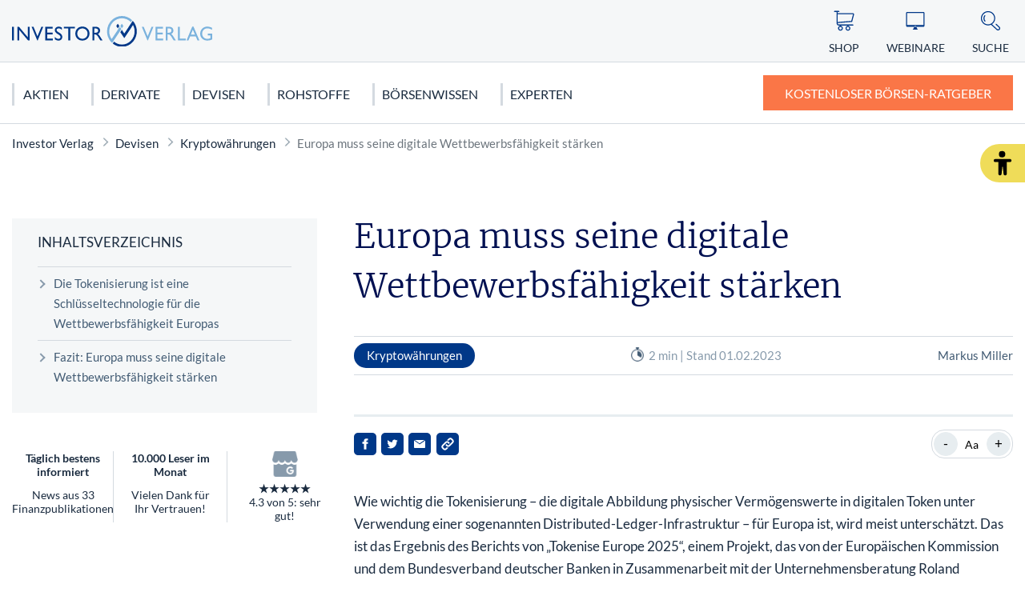

--- FILE ---
content_type: text/html; charset=UTF-8
request_url: https://www.investor-verlag.de/devisen/kryptowaehrungen/europa-muss-seine-digitale-wettbewerbsfaehigkeit-staerken/
body_size: 13510
content:
<!doctype html>
<html lang="de">
    <head>
        <script src="https://5f3c395.ccm19.de/app/public/ccm19.js?apiKey=5d8c70493d06c746b56b4dfc2d0c01dafe9a1e0721f44a6d" referrerpolicy="origin"></script>
<meta charset="UTF-8">
<meta name="viewport" content="width=device-width, initial-scale=1">
<meta http-equiv="X-UA-Compatible" content="ie=edge">

<link rel="stylesheet" href="/app/themes/investor-verlag/public/css/styles.a512587cce121e1f33ce.css"/>
<link rel="icon" href="https://www.investor-verlag.de/app/themes/investor-verlag/public/img/investor-verlag/favicon.png">

<link rel="canonical" href="https://www.investor-verlag.de/devisen/kryptowaehrungen/europa-muss-seine-digitale-wettbewerbsfaehigkeit-staerken/">

    <meta name="wpId" content="18568">

<meta name="title" content="Europa muss seine digitale Wettbewerbsfähigkeit stärken">
<title>Europa muss seine digitale Wettbewerbsfähigkeit stärken</title>

    <meta name="description" content="Die Tokenisierung ist eine Schlüsseltechnologie für die Wettbewerbsfähigkeit Europas">

    <meta name="robots" content="max-snippet: -1, max-image-preview: large, max-video-preview: -1">

    <meta property="og:type" content="article">
    <meta property="og:title" content="Europa muss seine digitale Wettbewerbsfähigkeit stärken"/>
    <meta property="og:url" content="https://www.investor-verlag.de/devisen/kryptowaehrungen/europa-muss-seine-digitale-wettbewerbsfaehigkeit-staerken/">
    <meta property="og:description" content="✅ Jetzt mehr zum Thema - Europa muss seine digitale Wettbewerbsfähigkeit stärken - erfahren!"/>
    <meta property="og:image" content="https://static.investor-verlag.de/wp-content/uploads/2025/04/Logo-Investor.webp">

    <meta name="twitter:card" content="summary_large_image">
    <meta property="twitter:title" content="Europa muss seine digitale Wettbewerbsfähigkeit stärken"/>
    <meta property="twitter:url" content="https://www.investor-verlag.de/devisen/kryptowaehrungen/europa-muss-seine-digitale-wettbewerbsfaehigkeit-staerken/"/>
    <meta property="twitter:description" content="✅ Jetzt mehr zum Thema - Europa muss seine digitale Wettbewerbsfähigkeit stärken - erfahren!"/>
    <meta property="twitter:image" content="">

<link rel="preload" href="/app/themes/investor-verlag/public/fonts/investor-verlag/lato-v22-latin-regular.woff2" as="font" type="font/woff2" crossorigin>
<link rel="preload" href="/app/themes/investor-verlag/public/fonts/investor-verlag/lato-v22-latin-700.woff2" as="font" type="font/woff2" crossorigin>
<link rel="preload" href="/app/themes/investor-verlag/public/fonts/investor-verlag/merriweather-v25-latin-300.woff2" as="font" type="font/woff2" crossorigin>

<link rel="stylesheet" href="https://www.investor-verlag.de/wp/wp-includes/css/classic-themes.min.css?ver=6.9" type="text/css"media="all" />
<link rel="stylesheet" href="https://www.investor-verlag.de/wp/wp-includes/css/dist/block-library/common.min.css?ver=6.9" type="text/css"media="all" />
<link rel="stylesheet" href="https://www.investor-verlag.de/app/plugins/wp-plugin-captcha/dist/wp-captcha.css?id=293126c8fb8adcabc59c242880624424" type="text/css"media="all" />
<link rel="stylesheet" href="https://www.investor-verlag.de/wp/wp-includes/blocks/list/style.min.css?ver=6.9" type="text/css"media="all" />
<link rel="stylesheet" href="https://www.investor-verlag.de/wp/wp-includes/blocks/preformatted/style.min.css?ver=6.9" type="text/css"media="all" />
<link rel="stylesheet" href="https://www.investor-verlag.de/wp/wp-includes/blocks/image/style.min.css?ver=6.9" type="text/css"media="all" />
<link rel="stylesheet" href="https://www.investor-verlag.de/wp/wp-includes/blocks/embed/style.min.css?ver=6.9" type="text/css"media="all" />
<link rel="stylesheet" href="https://www.investor-verlag.de/wp/wp-includes/blocks/heading/style.min.css?ver=6.9" type="text/css"media="all" />
<link rel="stylesheet" href="https://www.investor-verlag.de/wp/wp-includes/blocks/paragraph/style.min.css?ver=6.9" type="text/css"media="all" />

    </head>

    <body class="noscript">
        <div class="sticky-header sticky-top">
    <header class="header" is-element is-element-header>
        <a
                is-element
                is-element-theme-switch
                data-cta
                data-theme="barrierefreiheit"
                aria-label="Barrierefreiheits-Ansicht"
                aria-pressed="false"
                role="button"
                class="reader-btn"
                title="Zur barrierefreien Ansicht"
        ></a>
        <div class="container">
            <div class="row">
                <div class="col-3 col-lg-12"></div>
                <div class="col-6 col-lg-4">
                    <a href="/" class="header__wrapper">
                        <img src="/app/themes/investor-verlag/public/img/investor-verlag/iv_logo.svg" loading="eager" class="header__logo" alt="Investor Verlag" >
                    </a>
                </div>
                <div class="col-3 col-lg-8">
                    <div class="header__links">
                                                    <a href="https://www.investor-verlag.de/shop/" class="header__link text-center hide-md " >
                                <div class="header__link__icon">
                                    <img src="/app/themes/investor-verlag/public/img/investor-verlag/icon-cart.svg" loading="eager" alt="Icon Shop" width="30" height="30">
                                </div>
                                <span class="hide-md">Shop</span>
                            </a>
                                                    <a href="https://www.investor-verlag.de/webinare/" class="header__link text-center hide-md " >
                                <div class="header__link__icon">
                                    <img src="/app/themes/investor-verlag/public/img/investor-verlag/icon-webinar.svg" loading="eager" alt="Icon Webinare" width="30" height="30">
                                </div>
                                <span class="hide-md">Webinare</span>
                            </a>
                                                    <a href="https://www.investor-verlag.de/newsletter/" class="header__link text-center hide-md button--cta" >
                                <div class="header__link__icon">
                                    <img src="/app/themes/investor-verlag/public/img/investor-verlag/icon-mail.svg" loading="eager" alt="Icon Ratgeber" width="30" height="30">
                                </div>
                                <span class="hide-md">Ratgeber</span>
                            </a>
                                                <div id="SearchOpen" class="header__link text-center">
                            <div class="header__link__icon">
                                <img src="/app/themes/investor-verlag/public/img/investor-verlag/icon-search.svg" alt="Suche" width="36" height="36" loading="eager" />
                            </div>
                            <span class="hide-md">Suche</span>
                        </div>
                        <div class="header__search">
                            <form action="/suchergebnisse/" method="get">
                                <div class="search__input">
                                    <div class="form-display form-group">
                                        <img src="/app/themes/investor-verlag/public/img/investor-verlag/icon-search.svg" class="search__icon" alt="Suche" width="40" height="40" loading="eager" />
                                        <input id="search" type="text" class="form-control header__search__form-control" placeholder="Wonach suchen Sie?"
                                            name="search"
                                            value=""
                                            autocomplete="off"
                                        >
                                        <label for="search" class="control-label">Wonach suchen Sie?</label>
                                    </div>
                                    <div id="SearchClose" class="close-icon">
                                        <span class="vertical"></span>
                                        <span class="horizontal"></span>
                                    </div>
                                </div>
                                <div id="suggest" class="search__suggest">
                                    <div class="row suggestions-wrapper">
                                    </div>
                                    <div class="row">
                                        <div class="col-12">
                                            <div class="suggest__link">
                                                <span type="submit" class="more-link">Alle Ergebnisse anzeigen</span>
                                                <span class="link__arrow"></span>
                                            </div>
                                        </div>
                                    </div>

                                </div>
                            </form>
                        </div>
                    </div>
                </div>
            </div>
        </div>

        <nav class="mainmenu" is-element is-element-header>
            <div class="container">
                <input type="checkbox" name="" id="check">

                <div class="nav-btn">
                    <div class="nav-links">
                        <ul>
                                                                                                                        <li class="nav-link">
                                    <a href="https://www.investor-verlag.de/aktien-und-aktienhandel/" title="gehe zu: Aktien" >Aktien</a><span class="nav-toggle"><span class="toggle-icon"></span></span>                                                                            <div class="dropdown first">
                                            <ul>
                                                                                                    <li class="dropdown-link">
                                                        <a href="https://www.investor-verlag.de/aktien-und-aktienhandel/deutschland/" title="gehe zu: Deutschland" tabindex="-1" >Deutschland </a><span class="nav-toggle"><span class="toggle-icon"></span></span>                                                                                                                    <div class="dropdown second">
                                                                <ul>
                                                                                                                                            <li class="dropdown-link">
                                                                            <a href="https://www.investor-verlag.de/aktien-und-aktienhandel/deutschland/dax/" title="gehe zu: DAX 40" tabindex="-1" >DAX 40</a>
                                                                        </li>
                                                                                                                                            <li class="dropdown-link">
                                                                            <a href="https://www.investor-verlag.de/aktien-und-aktienhandel/deutschland/mdax/" title="gehe zu: MDAX" tabindex="-1" >MDAX</a>
                                                                        </li>
                                                                                                                                            <li class="dropdown-link">
                                                                            <a href="https://www.investor-verlag.de/aktien-und-aktienhandel/deutschland/sdax/" title="gehe zu: SDAX" tabindex="-1" >SDAX</a>
                                                                        </li>
                                                                                                                                            <li class="dropdown-link">
                                                                            <a href="https://www.investor-verlag.de/aktien-und-aktienhandel/deutschland/daimler-aktie/" title="gehe zu: Mercedes Benz Aktie" tabindex="-1" >Mercedes Benz Aktie</a>
                                                                        </li>
                                                                                                                                            <li class="dropdown-link">
                                                                            <a href="https://www.investor-verlag.de/aktien-und-aktienhandel/deutschland/biontech-aktie/" title="gehe zu: Biontech Aktie" tabindex="-1" >Biontech Aktie</a>
                                                                        </li>
                                                                                                                                    </ul>
                                                            </div>
                                                                                                            </li>
                                                                                                    <li class="dropdown-link">
                                                        <a href="https://www.investor-verlag.de/aktien-und-aktienhandel/usa/" title="gehe zu: USA" tabindex="-1" >USA </a><span class="nav-toggle"><span class="toggle-icon"></span></span>                                                                                                                    <div class="dropdown second">
                                                                <ul>
                                                                                                                                            <li class="dropdown-link">
                                                                            <a href="https://www.investor-verlag.de/aktien-und-aktienhandel/usa/dow-jones/" title="gehe zu: Dow Jones" tabindex="-1" >Dow Jones</a>
                                                                        </li>
                                                                                                                                            <li class="dropdown-link">
                                                                            <a href="https://www.investor-verlag.de/aktien-und-aktienhandel/usa/nasdaq-100/" title="gehe zu: NASDAQ 100" tabindex="-1" >NASDAQ 100</a>
                                                                        </li>
                                                                                                                                            <li class="dropdown-link">
                                                                            <a href="https://www.investor-verlag.de/aktien-und-aktienhandel/usa/s-p-500/" title="gehe zu: S&amp;P 500" tabindex="-1" >S&amp;P 500</a>
                                                                        </li>
                                                                                                                                            <li class="dropdown-link">
                                                                            <a href="https://www.investor-verlag.de/aktien-und-aktienhandel/usa/tesla-motors-aktie/" title="gehe zu: Tesla Motors Aktie" tabindex="-1" >Tesla Motors Aktie</a>
                                                                        </li>
                                                                                                                                            <li class="dropdown-link">
                                                                            <a href="https://www.investor-verlag.de/aktien-und-aktienhandel/usa/apple-aktie/" title="gehe zu: Apple Aktie" tabindex="-1" >Apple Aktie</a>
                                                                        </li>
                                                                                                                                    </ul>
                                                            </div>
                                                                                                            </li>
                                                                                                    <li class="dropdown-link">
                                                        <a href="https://www.investor-verlag.de/aktien-und-aktienhandel/europa/" title="gehe zu: Europa" tabindex="-1" >Europa </a><span class="nav-toggle"><span class="toggle-icon"></span></span>                                                                                                                    <div class="dropdown second">
                                                                <ul>
                                                                                                                                            <li class="dropdown-link">
                                                                            <a href="https://www.investor-verlag.de/aktien-und-aktienhandel/europa/eurostoxx-50/" title="gehe zu: Eurostoxx 50" tabindex="-1" >Eurostoxx 50</a>
                                                                        </li>
                                                                                                                                            <li class="dropdown-link">
                                                                            <a href="https://www.investor-verlag.de/aktien-und-aktienhandel/europa/nestle-aktie/" title="gehe zu: Nestlé Aktie" tabindex="-1" >Nestlé Aktie</a>
                                                                        </li>
                                                                                                                                    </ul>
                                                            </div>
                                                                                                            </li>
                                                                                                    <li class="dropdown-link">
                                                        <a href="https://www.investor-verlag.de/aktien-und-aktienhandel/asien/" title="gehe zu: Asien" tabindex="-1" >Asien </a><span class="nav-toggle"><span class="toggle-icon"></span></span>                                                                                                                    <div class="dropdown second">
                                                                <ul>
                                                                                                                                            <li class="dropdown-link">
                                                                            <a href="https://www.investor-verlag.de/aktien-und-aktienhandel/asien/nikkei/" title="gehe zu: Nikkei" tabindex="-1" >Nikkei</a>
                                                                        </li>
                                                                                                                                            <li class="dropdown-link">
                                                                            <a href="https://www.investor-verlag.de/aktien-und-aktienhandel/asien/nintendo-aktie/" title="gehe zu: Nintendo Aktie" tabindex="-1" >Nintendo Aktie</a>
                                                                        </li>
                                                                                                                                    </ul>
                                                            </div>
                                                                                                            </li>
                                                                                            </ul>

                                            <div class="menu__buttons buttons--desk">
                                                <div class="icon-links">
                                                                                                            <a href="https://www.investor-verlag.de/shop/" class="icon__button "  tabindex="-1">
                                                            <img src="/app/themes/investor-verlag/public/img/investor-verlag/icon-cart.svg" loading="lazy" class="icon" alt="Icon Shop" width="30" height="30">
                                                            Shop
                                                        </a>
                                                                                                            <a href="https://www.investor-verlag.de/webinare/" class="icon__button "  tabindex="-1">
                                                            <img src="/app/themes/investor-verlag/public/img/investor-verlag/icon-webinar.svg" loading="lazy" class="icon" alt="Icon Webinare" width="30" height="30">
                                                            Webinare
                                                        </a>
                                                                                                            <a href="https://www.investor-verlag.de/newsletter/" class="icon__button button--cta"  tabindex="-1">
                                                            <img src="/app/themes/investor-verlag/public/img/investor-verlag/icon-mail.svg" loading="lazy" class="icon" alt="Icon Ratgeber" width="30" height="30">
                                                            Ratgeber
                                                        </a>
                                                                                                    </div>
                                            </div>
                                        </div>
                                                                    </li>
                                                                                            <li class="nav-link">
                                    <a href="https://www.investor-verlag.de/derivate/" title="gehe zu: Derivate" >Derivate</a><span class="nav-toggle"><span class="toggle-icon"></span></span>                                                                            <div class="dropdown first">
                                            <ul>
                                                                                                    <li class="dropdown-link">
                                                        <a href="https://www.investor-verlag.de/derivate/cfds-und-cfd-handel/" title="gehe zu: CFDs &amp; CFD-Handel" tabindex="-1" >CFDs &amp; CFD-Handel </a><span class="nav-toggle"><span class="toggle-icon"></span></span>                                                                                                                    <div class="dropdown second">
                                                                <ul>
                                                                                                                                            <li class="dropdown-link">
                                                                            <a href="https://www.investor-verlag.de/derivate/cfds-und-cfd-handel/cfds-fuer-anfaenger/" title="gehe zu: CFDs für Anfänger" tabindex="-1" >CFDs für Anfänger</a>
                                                                        </li>
                                                                                                                                    </ul>
                                                            </div>
                                                                                                            </li>
                                                                                                    <li class="dropdown-link">
                                                        <a href="https://www.investor-verlag.de/derivate/uebersicht-futures-terminkontrakte/" title="gehe zu: Futures" tabindex="-1" >Futures </a><span class="nav-toggle"><span class="toggle-icon"></span></span>                                                                                                                    <div class="dropdown second">
                                                                <ul>
                                                                                                                                            <li class="dropdown-link">
                                                                            <a href="https://www.investor-verlag.de/derivate/uebersicht-futures-terminkontrakte/dax-future-wetten-auf-den-dax/" title="gehe zu: Dax Future: Wetten auf den Dax" tabindex="-1" >Dax Future: Wetten auf den Dax</a>
                                                                        </li>
                                                                                                                                    </ul>
                                                            </div>
                                                                                                            </li>
                                                                                                    <li class="dropdown-link">
                                                        <a href="https://www.investor-verlag.de/derivate/optionen-und-optionsscheine/" title="gehe zu: Optionen" tabindex="-1" >Optionen </a><span class="nav-toggle"><span class="toggle-icon"></span></span>                                                                                                                    <div class="dropdown second">
                                                                <ul>
                                                                                                                                            <li class="dropdown-link">
                                                                            <a href="https://www.investor-verlag.de/derivate/optionen-und-optionsscheine/keine-angst-vor-optionen-teil-1-von-10/" title="gehe zu: Optionen für Einsteiger: Keine Angst vor Optionen" tabindex="-1" >Optionen für Einsteiger: Keine Angst vor Optionen</a>
                                                                        </li>
                                                                                                                                            <li class="dropdown-link">
                                                                            <a href="https://www.investor-verlag.de/derivate/optionen-und-optionsscheine/call-optionen-der-depot-turbo/" title="gehe zu: Call-Optionen: Der Turbo für Ihr Depot" tabindex="-1" >Call-Optionen: Der Turbo für Ihr Depot</a>
                                                                        </li>
                                                                                                                                    </ul>
                                                            </div>
                                                                                                            </li>
                                                                                                    <li class="dropdown-link">
                                                        <a href="https://www.investor-verlag.de/derivate/zertifikate/" title="gehe zu: Zertifikate" tabindex="-1" >Zertifikate </a><span class="nav-toggle"><span class="toggle-icon"></span></span>                                                                                                                    <div class="dropdown second">
                                                                <ul>
                                                                                                                                            <li class="dropdown-link">
                                                                            <a href="https://www.investor-verlag.de/derivate/zertifikate/knock-out-zertifikate-definition-und-erklaerung/" title="gehe zu: Knock-out-Zertifikate: Definition und Erklärung" tabindex="-1" >Knock-out-Zertifikate: Definition und Erklärung</a>
                                                                        </li>
                                                                                                                                            <li class="dropdown-link">
                                                                            <a href="https://www.investor-verlag.de/derivate/zertifikate/faktorzertifikate-der-neue-standard/" title="gehe zu: Faktorzertifikate – der neue Standard?" tabindex="-1" >Faktorzertifikate – der neue Standard?</a>
                                                                        </li>
                                                                                                                                    </ul>
                                                            </div>
                                                                                                            </li>
                                                                                                    <li class="dropdown-link">
                                                        <a href="https://www.investor-verlag.de/fonds/" title="gehe zu: Fonds" tabindex="-1" >Fonds </a><span class="nav-toggle"><span class="toggle-icon"></span></span>                                                                                                                    <div class="dropdown second">
                                                                <ul>
                                                                                                                                            <li class="dropdown-link">
                                                                            <a href="https://www.investor-verlag.de/fonds/sinnvolles-fondssparen-geht-das-ueberhaupt/" title="gehe zu: Sinnvolles Fondssparen: Geht das überhaupt?" tabindex="-1" >Sinnvolles Fondssparen: Geht das überhaupt?</a>
                                                                        </li>
                                                                                                                                            <li class="dropdown-link">
                                                                            <a href="https://www.investor-verlag.de/fonds/worauf-sie-bei-etfs-achten-sollten/" title="gehe zu: Worauf Sie bei ETFs achten sollten" tabindex="-1" >Worauf Sie bei ETFs achten sollten</a>
                                                                        </li>
                                                                                                                                    </ul>
                                                            </div>
                                                                                                            </li>
                                                                                            </ul>

                                            <div class="menu__buttons buttons--desk">
                                                <div class="icon-links">
                                                                                                            <a href="https://www.investor-verlag.de/shop/" class="icon__button "  tabindex="-1">
                                                            <img src="/app/themes/investor-verlag/public/img/investor-verlag/icon-cart.svg" loading="lazy" class="icon" alt="Icon Shop" width="30" height="30">
                                                            Shop
                                                        </a>
                                                                                                            <a href="https://www.investor-verlag.de/webinare/" class="icon__button "  tabindex="-1">
                                                            <img src="/app/themes/investor-verlag/public/img/investor-verlag/icon-webinar.svg" loading="lazy" class="icon" alt="Icon Webinare" width="30" height="30">
                                                            Webinare
                                                        </a>
                                                                                                            <a href="https://www.investor-verlag.de/newsletter/" class="icon__button button--cta"  tabindex="-1">
                                                            <img src="/app/themes/investor-verlag/public/img/investor-verlag/icon-mail.svg" loading="lazy" class="icon" alt="Icon Ratgeber" width="30" height="30">
                                                            Ratgeber
                                                        </a>
                                                                                                    </div>
                                            </div>
                                        </div>
                                                                    </li>
                                                                                            <li class="nav-link">
                                    <a href="https://www.investor-verlag.de/devisen/" title="gehe zu: Devisen" >Devisen</a><span class="nav-toggle"><span class="toggle-icon"></span></span>                                                                            <div class="dropdown first">
                                            <ul>
                                                                                                    <li class="dropdown-link">
                                                        <a href="https://www.investor-verlag.de/devisen/euro/" title="gehe zu: Euro" tabindex="-1" >Euro </a>                                                                                                            </li>
                                                                                                    <li class="dropdown-link">
                                                        <a href="https://www.investor-verlag.de/devisen/us-dollar-usd/" title="gehe zu: US Dollar (USD)" tabindex="-1" >US Dollar (USD) </a>                                                                                                            </li>
                                                                                                    <li class="dropdown-link">
                                                        <a href="https://www.investor-verlag.de/devisen/kryptowaehrungen/" title="gehe zu: Kryptowährungen" tabindex="-1" >Kryptowährungen </a><span class="nav-toggle"><span class="toggle-icon"></span></span>                                                                                                                    <div class="dropdown second">
                                                                <ul>
                                                                                                                                            <li class="dropdown-link">
                                                                            <a href="https://www.investor-verlag.de/devisen/kryptowaehrungen/bitcoin/" title="gehe zu: Bitcoin" tabindex="-1" >Bitcoin</a>
                                                                        </li>
                                                                                                                                    </ul>
                                                            </div>
                                                                                                            </li>
                                                                                            </ul>

                                            <div class="menu__buttons buttons--desk">
                                                <div class="icon-links">
                                                                                                            <a href="https://www.investor-verlag.de/shop/" class="icon__button "  tabindex="-1">
                                                            <img src="/app/themes/investor-verlag/public/img/investor-verlag/icon-cart.svg" loading="lazy" class="icon" alt="Icon Shop" width="30" height="30">
                                                            Shop
                                                        </a>
                                                                                                            <a href="https://www.investor-verlag.de/webinare/" class="icon__button "  tabindex="-1">
                                                            <img src="/app/themes/investor-verlag/public/img/investor-verlag/icon-webinar.svg" loading="lazy" class="icon" alt="Icon Webinare" width="30" height="30">
                                                            Webinare
                                                        </a>
                                                                                                            <a href="https://www.investor-verlag.de/newsletter/" class="icon__button button--cta"  tabindex="-1">
                                                            <img src="/app/themes/investor-verlag/public/img/investor-verlag/icon-mail.svg" loading="lazy" class="icon" alt="Icon Ratgeber" width="30" height="30">
                                                            Ratgeber
                                                        </a>
                                                                                                    </div>
                                            </div>
                                        </div>
                                                                    </li>
                                                                                            <li class="nav-link">
                                    <a href="https://www.investor-verlag.de/rohstoffe/" title="gehe zu: Rohstoffe" >Rohstoffe</a><span class="nav-toggle"><span class="toggle-icon"></span></span>                                                                            <div class="dropdown first">
                                            <ul>
                                                                                                    <li class="dropdown-link">
                                                        <a href="https://www.investor-verlag.de/rohstoffe/edelmetalle/" title="gehe zu: Edelmetalle" tabindex="-1" >Edelmetalle </a><span class="nav-toggle"><span class="toggle-icon"></span></span>                                                                                                                    <div class="dropdown second">
                                                                <ul>
                                                                                                                                            <li class="dropdown-link">
                                                                            <a href="https://www.investor-verlag.de/rohstoffe/gold/" title="gehe zu: Gold" tabindex="-1" >Gold</a>
                                                                        </li>
                                                                                                                                            <li class="dropdown-link">
                                                                            <a href="https://www.investor-verlag.de/rohstoffe/silber/" title="gehe zu: Silber" tabindex="-1" >Silber</a>
                                                                        </li>
                                                                                                                                            <li class="dropdown-link">
                                                                            <a href="https://www.investor-verlag.de/rohstoffe/edelmetalle/platin-als-geldanlage/" title="gehe zu: Platin" tabindex="-1" >Platin</a>
                                                                        </li>
                                                                                                                                            <li class="dropdown-link">
                                                                            <a href="https://www.investor-verlag.de/rohstoffe/kupfer/" title="gehe zu: Kupfer" tabindex="-1" >Kupfer</a>
                                                                        </li>
                                                                                                                                            <li class="dropdown-link">
                                                                            <a href="https://www.investor-verlag.de/rohstoffe/edelmetalle/palladium-als-geldanlage/" title="gehe zu: Palladium" tabindex="-1" >Palladium</a>
                                                                        </li>
                                                                                                                                    </ul>
                                                            </div>
                                                                                                            </li>
                                                                                                    <li class="dropdown-link">
                                                        <a href="https://www.investor-verlag.de/rohstoffe/" title="gehe zu: Rohstoffe" tabindex="-1" >Rohstoffe </a><span class="nav-toggle"><span class="toggle-icon"></span></span>                                                                                                                    <div class="dropdown second">
                                                                <ul>
                                                                                                                                            <li class="dropdown-link">
                                                                            <a href="https://www.investor-verlag.de/rohstoffe/seltene-erden/" title="gehe zu: Seltene Erden" tabindex="-1" >Seltene Erden</a>
                                                                        </li>
                                                                                                                                            <li class="dropdown-link">
                                                                            <a href="https://www.investor-verlag.de/rohstoffe/rohoel-erdoel/" title="gehe zu: Rohöl" tabindex="-1" >Rohöl</a>
                                                                        </li>
                                                                                                                                            <li class="dropdown-link">
                                                                            <a href="https://www.investor-verlag.de/rohstoffe/erdgas-rohstoffinvestment/" title="gehe zu: Erdgas" tabindex="-1" >Erdgas</a>
                                                                        </li>
                                                                                                                                            <li class="dropdown-link">
                                                                            <a href="https://www.investor-verlag.de/rohstoffe/agrar-rohstoffe/" title="gehe zu: Agrar Rohstoffe" tabindex="-1" >Agrar Rohstoffe</a>
                                                                        </li>
                                                                                                                                            <li class="dropdown-link">
                                                                            <a href="https://www.investor-verlag.de/rohstoffe/graphen/" title="gehe zu: Graphit" tabindex="-1" >Graphit</a>
                                                                        </li>
                                                                                                                                    </ul>
                                                            </div>
                                                                                                            </li>
                                                                                                    <li class="dropdown-link">
                                                        <a href="https://www.investor-verlag.de/rohstoffe/strategische-metalle/" title="gehe zu: Strategische Metalle" tabindex="-1" >Strategische Metalle </a>                                                                                                            </li>
                                                                                                    <li class="dropdown-link">
                                                        <a href="https://www.investor-verlag.de/rohstoffe/alternative-energien/" title="gehe zu: Alternative Energien" tabindex="-1" >Alternative Energien </a>                                                                                                            </li>
                                                                                            </ul>

                                            <div class="menu__buttons buttons--desk">
                                                <div class="icon-links">
                                                                                                            <a href="https://www.investor-verlag.de/shop/" class="icon__button "  tabindex="-1">
                                                            <img src="/app/themes/investor-verlag/public/img/investor-verlag/icon-cart.svg" loading="lazy" class="icon" alt="Icon Shop" width="30" height="30">
                                                            Shop
                                                        </a>
                                                                                                            <a href="https://www.investor-verlag.de/webinare/" class="icon__button "  tabindex="-1">
                                                            <img src="/app/themes/investor-verlag/public/img/investor-verlag/icon-webinar.svg" loading="lazy" class="icon" alt="Icon Webinare" width="30" height="30">
                                                            Webinare
                                                        </a>
                                                                                                            <a href="https://www.investor-verlag.de/newsletter/" class="icon__button button--cta"  tabindex="-1">
                                                            <img src="/app/themes/investor-verlag/public/img/investor-verlag/icon-mail.svg" loading="lazy" class="icon" alt="Icon Ratgeber" width="30" height="30">
                                                            Ratgeber
                                                        </a>
                                                                                                    </div>
                                            </div>
                                        </div>
                                                                    </li>
                                                                                            <li class="nav-link">
                                    <a href="https://www.investor-verlag.de/boersen-wissen/" title="gehe zu: Börsenwissen" >Börsenwissen</a><span class="nav-toggle"><span class="toggle-icon"></span></span>                                                                            <div class="dropdown first">
                                            <ul>
                                                                                                    <li class="dropdown-link">
                                                        <a href="https://www.investor-verlag.de/boersen-wissen/aktien-kaufen-fuer-anfaenger/" title="gehe zu: Aktien kaufen" tabindex="-1" >Aktien kaufen </a><span class="nav-toggle"><span class="toggle-icon"></span></span>                                                                                                                    <div class="dropdown second">
                                                                <ul>
                                                                                                                                            <li class="dropdown-link">
                                                                            <a href="https://www.investor-verlag.de/boersen-wissen/dividendenaktien/" title="gehe zu: Dividendenaktien" tabindex="-1" >Dividendenaktien</a>
                                                                        </li>
                                                                                                                                            <li class="dropdown-link">
                                                                            <a href="https://www.investor-verlag.de/boersen-wissen/orderarten/" title="gehe zu: Orderarten" tabindex="-1" >Orderarten</a>
                                                                        </li>
                                                                                                                                            <li class="dropdown-link">
                                                                            <a href="https://www.investor-verlag.de/boersen-wissen/kapitalschutz-wissen/" title="gehe zu: Kapitalschutzwissen" tabindex="-1" >Kapitalschutzwissen</a>
                                                                        </li>
                                                                                                                                            <li class="dropdown-link">
                                                                            <a href="https://www.investor-verlag.de/boersen-wissen/wirtschaftstheorien/" title="gehe zu: Wirtschaftstheorien" tabindex="-1" >Wirtschaftstheorien</a>
                                                                        </li>
                                                                                                                                    </ul>
                                                            </div>
                                                                                                            </li>
                                                                                                    <li class="dropdown-link">
                                                        <a href="https://www.investor-verlag.de/boersen-wissen/charttechnische-formationen/" title="gehe zu: Chartanalyse" tabindex="-1" >Chartanalyse </a><span class="nav-toggle"><span class="toggle-icon"></span></span>                                                                                                                    <div class="dropdown second">
                                                                <ul>
                                                                                                                                            <li class="dropdown-link">
                                                                            <a href="https://www.investor-verlag.de/boersen-wissen/candlesticks/" title="gehe zu: Candlesticks" tabindex="-1" >Candlesticks</a>
                                                                        </li>
                                                                                                                                            <li class="dropdown-link">
                                                                            <a href="https://www.investor-verlag.de/boersen-wissen/elliot-wave/" title="gehe zu: Elliot Wave" tabindex="-1" >Elliot Wave</a>
                                                                        </li>
                                                                                                                                            <li class="dropdown-link">
                                                                            <a href="https://www.investor-verlag.de/boersen-wissen/technische-indikatoren/" title="gehe zu: Technische Indikatoren" tabindex="-1" >Technische Indikatoren</a>
                                                                        </li>
                                                                                                                                    </ul>
                                                            </div>
                                                                                                            </li>
                                                                                                    <li class="dropdown-link">
                                                        <a href="https://www.investor-verlag.de/finanzkrise/" title="gehe zu: Finanzkrise" tabindex="-1" >Finanzkrise </a><span class="nav-toggle"><span class="toggle-icon"></span></span>                                                                                                                    <div class="dropdown second">
                                                                <ul>
                                                                                                                                            <li class="dropdown-link">
                                                                            <a href="https://www.investor-verlag.de/finanzkrise/euro-krise/" title="gehe zu: Euro Krise" tabindex="-1" >Euro Krise</a>
                                                                        </li>
                                                                                                                                            <li class="dropdown-link">
                                                                            <a href="https://www.investor-verlag.de/finanzkrise/finanzkrise-usa/" title="gehe zu: US Finanzkrise" tabindex="-1" >US Finanzkrise</a>
                                                                        </li>
                                                                                                                                            <li class="dropdown-link">
                                                                            <a href="https://www.investor-verlag.de/finanzkrise/griechenland-krise/" title="gehe zu: Griechenland Krise" tabindex="-1" >Griechenland Krise</a>
                                                                        </li>
                                                                                                                                    </ul>
                                                            </div>
                                                                                                            </li>
                                                                                            </ul>

                                            <div class="menu__buttons buttons--desk">
                                                <div class="icon-links">
                                                                                                            <a href="https://www.investor-verlag.de/shop/" class="icon__button "  tabindex="-1">
                                                            <img src="/app/themes/investor-verlag/public/img/investor-verlag/icon-cart.svg" loading="lazy" class="icon" alt="Icon Shop" width="30" height="30">
                                                            Shop
                                                        </a>
                                                                                                            <a href="https://www.investor-verlag.de/webinare/" class="icon__button "  tabindex="-1">
                                                            <img src="/app/themes/investor-verlag/public/img/investor-verlag/icon-webinar.svg" loading="lazy" class="icon" alt="Icon Webinare" width="30" height="30">
                                                            Webinare
                                                        </a>
                                                                                                            <a href="https://www.investor-verlag.de/newsletter/" class="icon__button button--cta"  tabindex="-1">
                                                            <img src="/app/themes/investor-verlag/public/img/investor-verlag/icon-mail.svg" loading="lazy" class="icon" alt="Icon Ratgeber" width="30" height="30">
                                                            Ratgeber
                                                        </a>
                                                                                                    </div>
                                            </div>
                                        </div>
                                                                    </li>
                                                                                            <li class="nav-link">
                                    <a href="https://www.investor-verlag.de/unsere-experten/" title="gehe zu: Experten" class="link">Experten</a>                                                                    </li>
                                                    </ul>
                    </div>
                                            <a href="/newsletter/" class="btn btn-primary btn--cta" target="_parent">
                                                            <span class="btn__text">Kostenloser Börsen-Ratgeber</span>
                                                    </a>
                                                            <div class="menu__buttons buttons--mobile">
                        <div class="icon-links">
                                                            <a href="https://www.investor-verlag.de/shop/" class="icon__button "  tabindex="-1">
                                    <img src="/app/themes/investor-verlag/public/img/investor-verlag/icon-cart.svg" loading="lazy" class="icon" alt="Icon Shop" width="30" height="30">
                                    Shop
                                </a>
                                                            <a href="https://www.investor-verlag.de/webinare/" class="icon__button "  tabindex="-1">
                                    <img src="/app/themes/investor-verlag/public/img/investor-verlag/icon-webinar.svg" loading="lazy" class="icon" alt="Icon Webinare" width="30" height="30">
                                    Webinare
                                </a>
                                                            <a href="https://www.investor-verlag.de/newsletter/" class="icon__button button--cta"  tabindex="-1">
                                    <img src="/app/themes/investor-verlag/public/img/investor-verlag/icon-mail.svg" loading="lazy" class="icon" alt="Icon Ratgeber" width="30" height="30">
                                    Ratgeber
                                </a>
                                                    </div>
                    </div>
                </div>

                <div class="hamburger-menu-container">
                    <div class="hamburger-menu">
                        <div></div>
                    </div>
                </div>

            </div>
        </nav>


    </header>
</div>

<script type="application/ld+json">{"@context":"http://schema.org","@graph":[{"@type":"NewsArticle","mainEntityOfPage":{"@type":"WebPage","@id":"https://www.investor-verlag.de/devisen/kryptowaehrungen/europa-muss-seine-digitale-wettbewerbsfaehigkeit-staerken/"},"headline":"Europa muss seine digitale Wettbewerbsfähigkeit stärken","image":"~img/investor-verlag/iv_logo.svg","datePublished":"2023-02-01T08:57:06+01:00","dateModified":"2023-02-01T08:57:07+01:00","author":{"@type":"Person","name":"Markus Miller","url":"https://www.investor-verlag.de/unsere-experten/markus-miller/"},"isAccessibleForFree":true},{"@type":"BreadcrumbList","itemListElement":[{"@type":"ListItem","position":1,"name":"Investor Verlag","item":{"@type":"Thing","@id":"https://www.investor-verlag.de/"}},{"@type":"ListItem","position":2,"name":"Devisen","item":{"@type":"Thing","@id":"https://www.investor-verlag.de/devisen/"}},{"@type":"ListItem","position":3,"name":"Kryptowährungen","item":{"@type":"Thing","@id":"https://www.investor-verlag.de/devisen/kryptowaehrungen/"}},{"@type":"ListItem","position":4,"name":"Europa muss seine digitale Wettbewerbsfähigkeit stärken","item":{"@type":"Thing","@id":"https://www.investor-verlag.de/devisen/kryptowaehrungen/europa-muss-seine-digitale-wettbewerbsfaehigkeit-staerken/"}}]}]}</script>


        

        <main>
           <nav aria-label="breadcrumb">
    <div class="container">
        <ol class="breadcrumbs">
                            <li class="breadcrumb-item first">
                                            <a href="/">Investor Verlag</a>
                                    </li>
                            <li class="breadcrumb-item ">
                                            <a href="/devisen/">Devisen</a>
                                    </li>
                            <li class="breadcrumb-item ">
                                            <a href="/devisen/kryptowaehrungen/">Kryptowährungen</a>
                                    </li>
                            <li class="breadcrumb-item active last">
                                            <span>Europa muss seine digitale Wettbewerbsfähigkeit stärken</span>
                                    </li>
                    </ol>
    </div>
</nav>


        
<script async src="//ads.bwr-media.de/www/delivery/asyncjs.php"></script>
<div class="article">
    <div class="container">
        <div id="ArticleFull" class="article__full">
            <div class="row">
                <div class="col-12">
                    
                </div>
                <div class="col-xl-4">
                    <div id="Sidebar" class="sidebar">
                                                    <div class="article__nav">
                                <div class="anker__toggle">
                                    Inhaltsverzeichnis
                                    <div class="circle-plus closed">
                                        <div class="circle">
                                            <div class="horizontal"></div>
                                            <div class="vertical"></div>
                                        </div>
                                    </div>
                                </div>
                                <div class="anker__nav">
                                    <div class="anker__inner">
                                        <ul>
                                                                                            <li class="anker__item">
                                                    <a href="#die-tokenisierung-ist-eine-schluesseltechnologie-fuer-die-wettbewerbsfaehigkeit-europas" class="anker__link">
                                                        <span class="more-arrow"></span> Die Tokenisierung ist eine Schlüsseltechnologie für die Wettbewerbsfähigkeit Europas
                                                    </a>
                                                </li>
                                                                                            <li class="anker__item">
                                                    <a href="#fazit-europa-muss-seine-digitale-wettbewerbsfaehigkeit-staerken" class="anker__link">
                                                        <span class="more-arrow"></span> Fazit: Europa muss seine digitale Wettbewerbsfähigkeit stärken
                                                    </a>
                                                </li>
                                                                                    </ul>
                                    </div>
                                </div>
                            </div>
                                                <div class="trust trust--sidebar">
                            <div class="trust__elements">
                                <div class="row">
                                    <div class="col-sm-4">
                                        <div class="trust__element">
                                            <div class="trust__title">Täglich bestens informiert</div>
                                            News aus 33 Finanzpublikationen
                                        </div>
                                    </div>
                                    <div class="col-sm-4">
                                        <div class="trust__element">
                                            <div class="trust__title">10.000 Leser im Monat</div>
                                            Vielen Dank für Ihr Vertrauen!
                                        </div>
                                    </div>
                                    <div class="col-sm-4">
                                        <div class="trust__element">
                                            <div class="trust__icon">
                                                <img src="/app/themes/investor-verlag/public/img/icon-myBusiness.png" alt="Google My Business" width="36px">
                                            </div>
                                            <div>
                                                <div class="trust__title" style="margin-bottom: 0;">★★★★★</div>
                                                4.3 von 5: sehr gut!
                                            </div>
                                        </div>
                                    </div>
                                </div>
                            </div>
                        </div>
                    </div>
                </div>
                <div class="col-xl-8">
                    <!--START INFO  reichweitenArticleID=18568  END INFO-->
                    <div class="article__start">
                        <h1>Europa muss seine digitale Wettbewerbsfähigkeit stärken</h1>
                        <div class="article__info">
                            <a href="https://www.investor-verlag.de/devisen/kryptowaehrungen/" class="article__cat"><span class="cat__text">Kryptowährungen</span></a>
                            <div class="article__time">2 min | Stand 01.02.2023</div>
                                                                                                                                                                <a href="/unsere-experten/markus-miller/" class="articlecat__author">
                                        Markus Miller
                                    </a>
                                                                                    </div>
                            
                    </div>
                    
                    <div class="article__state">
                        <div class="article__nav">
                            <div class="anker__toggle">
                                Inhaltsverzeichnis
                                <div class="circle-plus closed">
                                    <div class="circle">
                                        <div class="horizontal"></div>
                                        <div class="vertical"></div>
                                    </div>
                                </div>
                            </div>
                                                            <div class="anker__nav">
                                    <div class="anker__inner">
                                        <ul>
                                                                                            <li class="anker__item">
                                                    <a href="#die-tokenisierung-ist-eine-schluesseltechnologie-fuer-die-wettbewerbsfaehigkeit-europas" class="anker__link">
                                                        <span class="more-arrow"></span> Die Tokenisierung ist eine Schlüsseltechnologie für die Wettbewerbsfähigkeit Europas
                                                    </a>
                                                </li>
                                                                                            <li class="anker__item">
                                                    <a href="#fazit-europa-muss-seine-digitale-wettbewerbsfaehigkeit-staerken" class="anker__link">
                                                        <span class="more-arrow"></span> Fazit: Europa muss seine digitale Wettbewerbsfähigkeit stärken
                                                    </a>
                                                </li>
                                                                                    </ul>
                                    </div>
                                </div>
                                                    </div>
                        <progress value="0">
                            <div class="progress-container">
                                <span class="progress-bar"></span>
                            </div>
                        </progress>
                    </div>
                     <div class="article__tools">
                        <div class="article__share">
                            <div id="shareOpen" class="share__button">
                                <svg version="1.1" id="Layer_1" xmlns="http://www.w3.org/2000/svg" xmlns:xlink="http://www.w3.org/1999/xlink" x="0px" y="0px"
                                    viewBox="0 0 100 100" style="enable-background:new 0 0 100 100;" xml:space="preserve">
                                    <path class="st0" d="M75.6,9.9c-8,0-14.5,6.5-14.5,14.5c0,0.3,0,0.7,0.1,1L34.4,38c-2.6-2.5-6.1-4-10-4c-8,0-14.5,6.5-14.5,14.5
                                        c0,8,6.5,14.5,14.5,14.5c2.5,0,4.9-0.6,7-1.8l11.6,9.8c-0.5,1.5-0.8,3.1-0.8,4.7c0,8,6.5,14.5,14.5,14.5c8,0,14.5-6.5,14.5-14.5
                                        s-6.5-14.5-14.5-14.5c-2.5,0-4.9,0.6-7,1.8l-11.6-9.8c0.5-1.5,0.8-3.1,0.8-4.7c0-0.3,0-0.7-0.1-1l26.8-12.6c2.6,2.5,6.1,4,10,4
                                        c8,0,14.5-6.5,14.5-14.5S83.6,9.9,75.6,9.9z"/>
                                </svg>
                            </div>
                            <div class="share__items">
                                <a href="https://www.facebook.com/share.php?u=https://www.investor-verlag.de/devisen/kryptowaehrungen/europa-muss-seine-digitale-wettbewerbsfaehigkeit-staerken/" target="_blank" class="share__item" title="Artikel auf Facebook teilen">
                                    <svg version="1.1" id="Facebook" xmlns="http://www.w3.org/2000/svg" xmlns:xlink="http://www.w3.org/1999/xlink" x="0px" y="0px"
                                        viewBox="0 0 100 100" style="enable-background:new 0 0 100 100;" xml:space="preserve">
                                        <path class="st0" d="M57,36.9c3.5,0,7.2-0.1,10.7,0.1c-0.1,3.7,0,7.6-0.1,11.3c-3.5,0-7.1,0-10.6,0c0,11.7,0,23.3,0,35
                                            c-5,0-10,0-15,0c0-11.7,0-23.3,0-35c-3.1-0.1-6.4,0-9.6-0.1c0-3.8,0-7.6,0-11.4c3.2,0,6.4,0,9.5,0c0.1-3,0-5.7,0.2-8.1
                                            s1-4.4,2.1-6.1c2.2-3.2,5.8-5.8,10.7-6c4-0.2,8.5,0.1,12.8,0.1c0,3.8,0.1,7.7-0.1,11.4c-2.1,0.1-4.3-0.2-6.1,0
                                            c-1.9,0.2-3.3,1.3-3.9,2.7C56.7,32.5,57,34.6,57,36.9z"/>
                                    </svg>
                                </a>
                                <a href="https://twitter.com/share?url=https://www.investor-verlag.de/devisen/kryptowaehrungen/europa-muss-seine-digitale-wettbewerbsfaehigkeit-staerken/" target="_blank" class="share__item" title="Artikel auf Twitter teilen">
                                    <svg version="1.1" id="Layer_1" xmlns="http://www.w3.org/2000/svg" xmlns:xlink="http://www.w3.org/1999/xlink" x="0px" y="0px"
                                        viewBox="0 0 100 100" style="enable-background:new 0 0 100 100;" xml:space="preserve">
                                        <path class="st0" d="M76.7,36.4c0.3,9.1-2.3,16.4-5.7,22.1c-3.3,5.6-7.8,10.1-13.2,13.3c-5.4,3.3-12.6,5.7-21.1,5.4
                                        c-7.9-0.2-14.2-2.5-19.3-5.6c-0.3-0.2-0.7-0.4-0.9-0.7c8.8,1,15.5-1.9,20.3-5.6c-3.5-0.1-6.2-1.3-8.2-3c-2-1.6-3.7-3.8-4.6-6.6
                                        c1.8,0.4,4.4,0.3,6-0.2c-3.3-0.7-5.7-2.5-7.6-4.7c-1.9-2.1-3.2-5-3.2-9c0.1-0.2,0.4,0.1,0.6,0.2c1.5,0.7,3.4,1.3,5.5,1.4
                                        c-3.4-2.4-6.8-7-5.8-13.5c0.3-1.9,0.9-3.5,1.7-4.9c0.9,0.9,1.7,1.9,2.6,2.8C30,34,38,38.5,49.6,39.4c-1.6-7.1,2.1-12.4,6.6-15
                                        c2.5-1.4,6-2.1,9.4-1.4c3.1,0.6,5.5,2.2,7.3,4c3.4-0.6,6.1-1.9,8.7-3.3c-1.2,3.3-3.1,5.9-6,7.5c2.8-0.2,5.5-1.2,7.8-2.1
                                        C81.7,32,79.3,34.3,76.7,36.4z"/>
                                    </svg>
                                </a>
                                <a href="mailto:?subject=Siehe%20hier&amp;body=Link:%20https://www.investor-verlag.de/devisen/kryptowaehrungen/europa-muss-seine-digitale-wettbewerbsfaehigkeit-staerken/" target="_blank" class="share__item" title="Artikel per E-Mail teilen">
                                    <svg version="1.1" id="Facebook" xmlns="http://www.w3.org/2000/svg" xmlns:xlink="http://www.w3.org/1999/xlink" x="0px" y="0px"
                                        viewBox="0 0 100 100" style="enable-background:new 0 0 100 100;" xml:space="preserve">
                                    <g>
                                        <polygon class="st0" points="80.6,24.9 19.5,24.9 49.8,46.4 	"/>
                                        <path class="st0" d="M50.5,52.4l-35.6-25v11v6.5v24.9c0.3,3,2.8,5.3,5.9,5.3h58.6c3.2,0,5.9-2.7,5.9-5.9v-41L50.5,52.4z"/>
                                    </g>
                                    </svg>
                                </a>
                                <a id="copyLink" class="share__item item--copy" title="Artikel-Link kopieren" data-copy="https://www.investor-verlag.de/devisen/kryptowaehrungen/europa-muss-seine-digitale-wettbewerbsfaehigkeit-staerken/">
                                    <span id="copyConfirm" class="copy-confirm">Link wurde kopiert</span>
                                    <svg version="1.1" id="Link" xmlns="http://www.w3.org/2000/svg" xmlns:xlink="http://www.w3.org/1999/xlink" x="0px" y="0px"
                                        viewBox="0 0 100 100" style="enable-background:new 0 0 100 100;" xml:space="preserve">
                                    <path class="st0" d="M84.5,43.1L63.8,63.8c-5.7,5.7-15,5.7-20.7,0l-6.9-6.9l6.9-6.9l6.9,6.9c1.9,1.9,5,1.9,6.9,0l20.7-20.7
                                        c1.9-1.9,1.9-5,0-6.9l-6.9-6.9c-1.9-1.9-5-1.9-6.9,0l-7.4,7.4c-3.4-2-7.3-2.9-11.2-2.6l11.7-11.7c5.7-5.7,15-5.7,20.7,0l6.9,6.9
                                        C90.2,28.1,90.2,37.4,84.5,43.1z M43.6,70.2l-7.4,7.4c-1.9,1.9-5,1.9-6.9,0l-6.9-6.9c-1.9-1.9-1.9-5,0-6.9l20.7-20.7
                                        c1.9-1.9,5-1.9,6.9,0l6.9,6.9l6.9-6.9l-6.9-6.9c-5.7-5.7-15-5.7-20.7,0L15.5,56.9c-5.7,5.7-5.7,15,0,20.7l6.9,6.9
                                        c5.7,5.7,15,5.7,20.7,0l11.7-11.7C50.9,73.1,47,72.2,43.6,70.2z"/>
                                    </svg>
                                </a>
                            </div>
                        </div>
                        <div class="tools">
                            <div class="tool tool--font-sizes">
                                <button id="down" class="tool__button button--font-size size--minus">-</button><button id="reset" class="tool__info">Aa</button><button id="up" class="tool__button button--font-size size--plus">+</button>
                            </div>
                        </div>
                    </div>
                    <div class="article__editor">
                        <p>Wie wichtig die Tokenisierung – die digitale Abbildung physischer Vermögenswerte in digitalen Token unter Verwendung einer sogenannten Distributed-Ledger-Infrastruktur – für Europa ist, wird meist unterschätzt. Das ist das Ergebnis des Berichts von „Tokenise Europe 2025“, einem Projekt, das von der Europäischen Kommission und dem Bundesverband deutscher Banken in Zusammenarbeit mit der Unternehmensberatung Roland Berger und mehr als 20 Mitgliedsorganisationen aus Frankreich, Deutschland, Portugal, Italien, Liechtenstein, Schweden und Spanien initiiert wurde.</p>
<p>Die Initiatoren des Projekts betonen, wie wichtig eine tokenisierte Wirtschaft für Europa im globalen Wettbewerb sei. Zudem lege diese neue Technologie die Grundlage für innovative Dienstleistungen und Geschäftsmodelle in ganz Europa. Viele sind sich jedoch der Notwendigkeit und Vorteile dieser Technologie noch nicht bewusst, auch weil es bislang kein einheitliches Regelwerk gibt. Deshalb muss sowohl im öffentlichen als auch im privaten Sektor noch reichlich Aufklärungsarbeit betrieben werden, damit auch in Europa das vorhandene Potenzial voll ausgeschöpft werden kann.</p>
<h2 class="wp-block-heading" id="die-tokenisierung-ist-eine-schluesseltechnologie-fuer-die-wettbewerbsfaehigkeit-europas">Die Tokenisierung ist eine Schlüsseltechnologie für die Wettbewerbsfähigkeit Europas</h2>
<p>Die Tokenisierung spielt für die zukünftige Wettbewerbsfähigkeit und strategische Widerstandsfähigkeit Europas eine zentrale Rolle. Sie ermöglicht nahtlose und effiziente Prozesse in allen Bereichen – von Lieferketten über Handelsfinanzierung bis hin zur Logistik und zu öffentlichen Dienstleistungen. Die Tokenisierung der Finanzmärkte führt zu mehr Effizienz, Sicherheit und Vertrauen. Gleichzeitig verringert sie die Komplexität von Transaktionen.</p>
<h2 class="wp-block-heading" id="fazit-europa-muss-seine-digitale-wettbewerbsfaehigkeit-staerken">Fazit: Europa muss seine digitale Wettbewerbsfähigkeit stärken</h2>
<p>Die neue Initiative Tokenise Europe 2025 zeigt klar die Vorteile der Tokenisierung auf. Europa muss attraktiver für digitale Geschäftsmodelle werden, die die Wettbewerbsfähigkeit Europas stärken. Zur Förderung von Innovationen sind ein einfaches Regelwerk und bessere digitale Kompetenzen notwendig.</p>
<div class="ad-wrapper con-hidden con-fixed con-bottom-5 con-left-1/2 con-transform con--translate-x-1/2 con-z-[9990]" data-adzone-id="46132">
<div class="con-relative con-bg-white con-rounded-lg con-shadow-lg">
        <button aria-label="Close ad" class="con-absolute con-top-2 con-right-2 con-w-6 con-h-6 con-bg-gray-200 hover:con-bg-gray-300 con-rounded-full con-flex con-items-center con-justify-center con-text-gray-600 hover:con-text-gray-800 con-text-sm con-font-bold con-cursor-pointer con-z-10 con-shadow-md hover:con-shadow-lg con-transition-all con-duration-200" onclick="this.closest('[data-trigger-type]').classList.add('con-hidden')">
            ×
        </button>
<div class="conversion--zone-46132 conversion-ad" data-floating-bar-scroll-height="30" data-id="46132" data-lazyloading="1" data-scroll-height="10" data-timed-delay="10" data-type="floating-bar"></div>
<style>.conversion--zone-46132 {	width:100px;	height:100px;	display:none;max-width: 100%;}@media(min-width: 1024px) {	.conversion--zone-46132 {		width:745px;		height:105px;		display:block;	}}</style>
</div>
</div>
<div class="onclick-overlay con-hidden" id="onclick-overlay-global">
<div class="con-fixed con-inset-0 con-bg-black con-bg-opacity-50 con-z-[9998]" onclick="document.getElementById('onclick-overlay-global').classList.add('con-hidden')"></div>
<div class="con-fixed con-top-1/2 con-left-1/2 con-transform con--translate-x-1/2 con--translate-y-1/2 con-z-[9999]">
<div class="con-relative con-bg-white con-rounded-lg con-shadow-lg">
            <button aria-label="Close ad" class="con-absolute con-top-2 con-right-2 con-w-6 con-h-6 con-bg-gray-200 hover:con-bg-gray-300 con-rounded-full con-flex con-items-center con-justify-center con-text-gray-600 hover:con-text-gray-800 con-text-sm con-font-bold con-cursor-pointer con-z-10 con-shadow-md hover:con-shadow-lg con-transition-all con-duration-200" onclick="document.getElementById('onclick-overlay-global').classList.add('con-hidden')">
                ×
            </button>
<div class="onclick-banner-container">
                
            </div>
</div>
</div>
</div>
<p><a id="last-ad"></a></p>
<div class="conversion--zone-33104 conversion-ad" data-floating-bar-scroll-height="0" data-id="33104" data-lazyloading="1" data-scroll-height="10" data-timed-delay="10" data-type="default"></div>
<style>.conversion--zone-33104 {	width:100%;	height:600px;	display:block;		margin: 0 auto;max-width: 100%;}@media(min-width: 1024px) {	.conversion--zone-33104 {		width:100%;		height:650px;		display:block;		margin: 0 auto;	}}</style>

                    </div>

                                                                                                                                                                                                                    <div class="article__author">
                            <div class="row">
                                <div class="col-12">
                                                                            <a href="/unsere-experten/markus-miller/" class="author__title">
                                            Von: Markus Miller <span class="link__arrow"></span>
                                        </a>
                                                                    </div>
                            </div>
                            <div class="row">
                                <div class="col-md-8 order-12 order-md-1" >
                                    <p>Markus Miller (geb.: 1973) ist ein gefragter Experte, wenn es um das komplexe Thema internationale Vermögensstrukturierung und die globale Steuerung von Vermögenswerten geht. Außerdem ist er Spezialist für Kryptowährungen. Er hat an der Universität Freiburg Vermögensmanagement studiert und ist ausgebildeter Bankkaufmann.</p>
                                </div>
                                                                    <div class="col-md-4  order-1 order-md-12">
                                        <a href="/unsere-experten/markus-miller/" class="author__img">
                                            <img src="https://www.investor-verlag.de/app/uploads/2022/05/markus-miller-neu.png" loading="lazy" />
                                        </a>
                                    </div>
                                                            </div>
                                                            <div class="author__newsletter banner" id="Newsletter" is-element is-element-newsletter-plugin-form="%7B%22translations%22%3A%7B%22credentials%22%3A%7B%22invalid%22%3A%22Ihre%20Anmeldedaten%20sind%20nicht%20korrekt.%20Bitte%20versuchen%20Sie%20es%20erneut%20oder%20wenden%20Sie%20sich%20an%20%3Ca%20href%3D%5C%22mailto%3Ainfo%40das-schulleitungsportal.de%5C%22%3Einfo%40das-schulleitungsportal.de%3C%5C%2Fa%3E.%22%7D%2C%22token%22%3A%7B%22invalid%22%3A%22Das%20tut%20uns%20leid%21%20Ihr%20Aktivierungslink%20scheint%20nicht%20mehr%20g%5Cu00fcltig%20zu%20sein.%20Bitte%20wenden%20Sie%20sich%20an%20%3Ca%20href%3D%5C%22mailto%3Ainfo%40das-schulleitungsportal.de%5C%22%3Einfo%40das-schulleitungsportal.de%3C%5C%2Fa%3E%2C%20damit%20wir%20Ihnen%20einen%20neuen%20Aktivierungslink%20zusenden%20k%5Cu00f6nnen.%22%7D%2C%22user%22%3A%7B%22not-found%22%3A%22Es%20wurden%20kein%20Abo%20mit%20dieser%20Kundennummer%20und%20Postleitzahl%20gefunden.%22%7D%2C%22customerId.required%22%3A%22Bitte%20eine%20Kundennummer%20eingeben.%22%2C%22email.required%22%3A%22Bitte%20E-Mail-Adresse%20eingeben.%22%2C%22email.email%22%3A%22%20Bitte%20eine%20g%5Cu00fcltige%20E-Mail-Adresse%20eingeben.%22%2C%22password.required%22%3A%22Bitte%20ein%20Passwort%20eingeben.%22%2C%22password.min%22%3A%22Bitte%20ein%20Passwort%20mit%20mindestens%205%20Zeichen%20eingeben.%22%2C%22password.confirmed%22%3A%22Bitte%20zwei%20Mal%20das%20gleiche%20Passwort%20eingeben.%22%2C%22postalCode.required%22%3A%22Bitte%20Postleitzahl%20eingeben.%22%2C%22termsAccept.required%22%3A%22Bitte%20AGB%20und%20Datenschutz%20akzeptieren.%22%2C%22agb.required%22%3A%22Bitte%20die%20Einwilligungserkl%5Cu00e4rung%20akzeptieren.%22%2C%22subscription_successful%22%3A%22Die%20Anmeldung%20zum%20Newsletter%20war%20erfolgreich.%20Bitte%20die%20E-Mail-Adresse%20durch%20Klick%20auf%20den%20Link%20in%20der%20Best%5Cu00e4tigungs-E-Mail%20im%20Posteingang%20best%5Cu00e4tigen.%22%2C%22email_invalid%22%3A%22Bitte%20eine%20g%5Cu00fcltige%20E-Mail-Adresse%20eingeben.%22%2C%22on_unsubscribe_list%22%3A%22on_unsubscribe_list%22%2C%22blacklisted%22%3A%22Die%20E-Mail-Adresse%20ist%20f%5Cu00fcr%20die%20Anmeldung%20gesperrt.%22%2C%22bounce_overflow%22%3A%22bounce_overflow%22%2C%22already_on_list%22%3A%22Unser%20Newsletter%20wird%20an%20diese%20E-Mail%20Adresse%20bereits%20verschickt.%22%2C%22email_filtered%22%3A%22Die%20E-Mail-Adresse%20kann%20nicht%20angemeldet%20werden.%22%2C%22general_error%22%3A%22Bei%20der%20Anmeldung%20ist%20ein%20Fehler%20aufgetreten.%20Bitte%20an%20den%20Kundendienst%20unter%20kundendienst%40vnr.de%20wenden.%22%2C%22unsubscribe_successful%22%3A%22Die%20Abmeldung%20vom%20Newsletter%20war%20erfolgreich.%22%2C%22no_newsletter_selected%22%3A%22Bitte%20w%5Cu00e4hlen%20Sie%20mindestens%20einen%20Newsletter%20aus.%22%2C%22invalid_captcha%22%3A%22Es%20gab%20einen%20Fehler%20beim%20Schutz%20vor%20Maschinen.%20Bitte%20versuchen%20Sie%20es%20erneut.%22%2C%22error_from_api%22%3A%22Bei%20der%20Anmeldung%20ist%20ein%20Fehler%20aufgetreten.%20Bitte%20sp%5Cu00e4ter%20erneut%20versuchen%20oder%20an%20den%20Kundenservice%20wenden.%22%2C%22No%20token%22%3A%22Bitte%20nutzen%20Sie%20die%20Passwort-Vergessen%20Funktion%20unterhalb%20des%20Logins.%20Sie%20erhalten%20dann%20eine%20E-Mail%20mit%20einem%20Link%20zum%20Zur%5Cu00fccksetzen%20Ihres%20Passworts.%22%7D%7D">
                                    <div class="banner__content">
                                        <ul>
<li>Alle Neuigkeiten und Entwicklungen rund um Kryptowährungen, Blockchain, Fintechs</li>
<li>Exklusive Tipps von Markus Miller und seinem Team </li>
<li>Wie Sie erfolgreich investieren erfahren Sie in Millers Krypto-Radar</li>
</ul>
                                    </div>
                                    <div class="nss_error_wrapper">
                                                                                                                                                                </div>

                                    <form name="nss-form" action="https://www.investor-verlag.de/wp/wp-admin/admin-post.php" method="post" data-friendly-captcha-site-key="FCMTI8LQ9DFFML37">
                                                                                    <input type="hidden" name="action" value="vnr_newsletter_submit">
                                                                                    <input type="hidden" name="error_url" value="/devisen/kryptowaehrungen/europa-muss-seine-digitale-wettbewerbsfaehigkeit-staerken/">
                                                                                    <input type="hidden" name="success_url" value="/devisen/kryptowaehrungen/europa-muss-seine-digitale-wettbewerbsfaehigkeit-staerken/">
                                                                                    <input type="hidden" name="mode" value="subscribe">
                                                                                    <input type="hidden" name="newsletter_id" value="16">
                                                                                    <input type="hidden" name="nss_affiliate" value="WEB_I_MKR_INV_CMS_Standard_X-Millers-Krypto-Radar">
                                        
                                        <div class="banner__input">
                                            <input id="E-Mail-Adresse" class="form-control" type="text" name="email" value="" placeholder="Ihre beste E-Mail-Adresse" autocomplete="off">
                                            <button class="btn btn-primary btn--cta is_submit_button">
                                                <span class="btn__text">Jetzt kostenlos anmelden</span>
                                            </button>
                                        </div>
                                    </form>
                                    <div class="banner__leagel">E-Mail-Newsletter: "Millers Krypto-Radar", Herausgeber: FID Verlag GmbH. Sie können sich jederzeit über einen Link am Ende jeder Ausgabe oder unter 0228-9550-400 abmelden. <a href="https://www.investor-verlag.de/datenschutz-datensicherheit/">Hinweis zum Datenschutz</a></div>
                                </div>
                                                    </div>
                                    </div>
            </div>
        </div>
    </div>
    <div style="flex: 1;">
        
    </div>
</div>

<div id="Related" class="block block--teaser teaser--wall block--gray">
    <div class="container">
        <div class="row">
            <div class="col-12">
                <div class="block__info info--center">
                    <div class="block__title"><a href="https://www.investor-verlag.de/devisen/kryptowaehrungen/">↪ Zurück zur Kategorie Kryptowährungen</a></div>
                </div>
            </div>
        </div>
        <div class="OUTBRAIN" data-widget-id="GS_1"></div>
        <script async src="https://widgets.outbrain.com/outbrain.js"></script>
    </div>
</div>
        </main>
        <footer class="footer">
    <div class="col-lg-8 footer__overlay"></div>
    <div class="container">
        <div class="row">
            <div class="col-lg-8 footer--left">
                                    <div class="footer__title">Themen</div>
                    <ul class="footer__nav nav--horizontal">
                                                    <li class="footer__nav-item"><a href="https://www.investor-verlag.de/aktien-und-aktienhandel/" target="" class="footer__nav-link">Aktien</a></li>
                                                    <li class="footer__nav-item"><a href="https://www.investor-verlag.de/derivate/" target="" class="footer__nav-link">Derivate</a></li>
                                                    <li class="footer__nav-item"><a href="https://www.investor-verlag.de/devisen/" target="" class="footer__nav-link">Devisen</a></li>
                                                    <li class="footer__nav-item"><a href="https://www.investor-verlag.de/rohstoffe/" target="" class="footer__nav-link">Rohstoffe</a></li>
                                                    <li class="footer__nav-item"><a href="https://www.investor-verlag.de/boersen-wissen/" target="" class="footer__nav-link">Börsenwissen</a></li>
                                                    <li class="footer__nav-item"><a href="https://www.investor-verlag.de/unsere-experten/" target="" class="footer__nav-link">Experten</a></li>
                                            </ul>
                                                <div class="footer__title">Service</div>
                    <ul class="footer__nav nav--horizontal">
                                                    <li class="footer__nav-item"><a href="https://www.investor-verlag.de/kontakt/" target="" class="footer__nav-link">Kontakt</a></li>
                                                    <li class="footer__nav-item"><a href="https://www.investor-verlag.de/webinare/" target="" class="footer__nav-link">Webinare</a></li>
                                                    <li class="footer__nav-item"><a href="https://www.investor-verlag.de/ueber-investor/" target="" class="footer__nav-link">Über Investor</a></li>
                                                    <li class="footer__nav-item"><a href="https://www.investor-verlag.de/newsletter/" target="" class="footer__nav-link">Gratis-Ratgeber</a></li>
                                                    <li class="footer__nav-item"><a href="https://www.investor-verlag.de/shop/" target="" class="footer__nav-link">Investor-Shop</a></li>
                                            </ul>
                                                                    <div class="footer__title">Investor-Shop</div>
                    <ul class="footer__nav nav--horizontal">
                                                    <li class="footer__nav-item"><a href="https://www.investor-verlag.de/shop/aktien-fuer-einsteiger/" target="" class="footer__nav-link">Für Einsteiger</a></li>
                                                    <li class="footer__nav-item"><a href="https://www.investor-verlag.de/shop/stetiger-vermoegensaufbau/" target="" class="footer__nav-link">Vermögensaufbau</a></li>
                                                    <li class="footer__nav-item"><a href="https://www.investor-verlag.de/shop/konservativer-vermoegensschutz/" target="" class="footer__nav-link">Vermögensschutz</a></li>
                                                    <li class="footer__nav-item"><a href="https://www.investor-verlag.de/shop/high-performer/" target="" class="footer__nav-link">High Performer</a></li>
                                                    <li class="footer__nav-item"><a href="https://www.investor-verlag.de/shop/one-click-trading/" target="" class="footer__nav-link">1-Click Trading</a></li>
                                            </ul>
                                                    <div class="footer__title">Rechtliches</div>
                    <ul class="footer__nav nav--horizontal">
                                                    <li class="footer__nav-item"><a href="https://www.investor-verlag.de/impressum/" target="" class="footer__nav-link">Impressum</a></li>
                                                    <li class="footer__nav-item"><a href="https://www.investor-verlag.de/datenschutz-datensicherheit/" target="" class="footer__nav-link">Datenschutz</a></li>
                                                    <li class="footer__nav-item"><a href="https://www.investor-verlag.de/widerrufsbelehrung/" target="" class="footer__nav-link">Widerrufsbelehrung</a></li>
                                                    <li class="footer__nav-item"><a href="https://www.investor-verlag.de/agb/" target="" class="footer__nav-link">AGB</a></li>
                                                    <li class="footer__nav-item"><a href="https://www.investor-verlag.de/barrierefreiheit/" target="" class="footer__nav-link">Barrierefreiheit</a></li>
                                                    <li class="footer__nav-item"><a href="https://www.fid-verlag.de/kuendigung/" target="_blank" class="footer__nav-link">Verträge kündigen</a></li>
                                            </ul>
                                <div class="sociallinks">
                                            <a href="https://www.facebook.com/Investor.Verlag/" target="blank" class="sociallink link--facebook">Folgen Sie uns auf facebook</a>
                                                                                    <a href="https://mobile.twitter.com/investorverlag" target="blank" class="sociallink link--twitter">Folgen Sie uns auf twitter</a>
                                                                                    <a href="https://www.youtube.com/channel/UCVfmi6ohCczpIM1XAA7jjJA" target="blank" class="sociallink link--youtube">Folgen Sie uns auf youtube</a>
                                    </div>
            </div>
            <div class="col-lg-4 footer--right">
                                    <div class="footer__title">
                        Über uns
                    </div>
                    <p>
                        Der Investor Verlag unterstützt Sie mit aktuellen Tipps und innovativen Anlage-Lösungen dabei, Ihr Vermögen zu schützen und gleichzeitig effektiv zu vermehren. Ganz gleich, ob Sie sich für Aktien, Devisen, Kryptowährungen, Optionen, Megatrends oder Edelmetalle interessieren: Unsere erfahrenen Analysten helfen Ihnen, Ihr Geld in Vermögen zu verwandeln.
                    </p>
                                <img src="/app/themes/investor-verlag/public/img/investor-verlag/iv_logo.svg" loading="lazy" alt="" class="footer__logo" />
                                                    <div class="copyline">
                        © 2026 - Investor Verlag
                    </div>
                            </div>
        </div>

    </div>
</footer>
<div class="footer__leagel">
    <div class="container">
                    <div class="leagel">
                <p>Selbstverständlich können Sie unsere kostenlosen Sonder-Reports auch ohne einen E-Mail-Newsletter anfordern. Schreiben Sie uns dafür einfach eine kurze E-Mail. Sie erhalten zusätzlich zu unserem E-Mail-Newsletter von Zeit zu Zeit auch Informationen zu anderen interessanten Angeboten, die im Zusammenhang mit dem über den Download geäußerten Interesse von Ihnen stehen.</p>
            </div>
            </div>
</div>


        <script type="module" src="https://www.investor-verlag.de/app/themes/investor-verlag/public/bundle.a6dd117f1628ccf5b224.modern.js" id="xlib-frontend-js-module"></script>

<script type='text/javascript' src="https://www.investor-verlag.de/app/plugins/wpo365-login/apps/dist/pintra-redirect.js?ver=40.0" defer></script>
<script type='text/javascript' src="https://www.investor-verlag.de/app/plugins/wp-plugin-conversion//dist/frontend.js?ver=ff6adcdc1239c3e714b6" defer></script>
<script>document.addEventListener('DOMContentLoaded', function() { window.conversionTermId = null;
window.conversionPostId = 18568;
window.pickConversions = "https://www.investor-verlag.de/wp-json/wp-plugin-conversion/pick-conversions";
window.conversions_loaded = true;
document.body.dispatchEvent(new Event("conversions-loaded")); });</script>
<script type='text/javascript' src="https://www.investor-verlag.de/app/plugins/wp-plugin-captcha/dist/wp-friendly-captcha.js?id=f4272105cc57bbecdee5f2fc4b9a732c" defer></script>
<script>/* <![CDATA[ */
var newsletter_plugin_data = {"translations":{"subscription_successful":"Die Anmeldung zum Newsletter war erfolgreich. Bitte die E-Mail-Adresse durch Klick auf den Link in der Best\u00e4tigungs-E-Mail im Posteingang best\u00e4tigen.","email_invalid":"Bitte eine g\u00fcltige E-Mail-Adresse eingeben.","already_on_list":"Unser Newsletter wird an diese E-Mail Adresse bereits verschickt.","blacklisted":"Die E-Mail-Adresse ist f\u00fcr die Anmeldung gesperrt.","email_filtered":"Die E-Mail-Adresse kann nicht angemeldet werden.","bounce_overflow":"bounce_overflow","unsubscribe_successful":"Die Abmeldung vom Newsletter war erfolgreich.","general_error":"Bei der Anmeldung ist ein Fehler aufgetreten. Bitte an den Kundendienst unter kundendienst@vnr.de wenden.","invalid_captcha":"Es gab einen Fehler beim Schutz vor Maschinen. Bitte versuchen Sie es erneut.","error_from_api":"Bei der Anmeldung ist ein Fehler aufgetreten. Bitte sp\u00e4ter erneut versuchen oder an den Kundenservice wenden.","default_text":"Bei der Anmeldung ist ein Fehler aufgetreten. Bitte sp\u00e4ter erneut versuchen oder an den Kundenservice wenden."}};
/* ]]> */</script>
<script type='text/javascript' src="https://www.investor-verlag.de/app/plugins/wp-plugin-newsletter/js/optivo_ajax.js?ver=2.7.9" defer></script>


    </body>

</html>


--- FILE ---
content_type: image/svg+xml
request_url: https://www.investor-verlag.de/app/themes/investor-verlag/public/img/investor-verlag/icon-webinar.svg
body_size: 1865
content:
<?xml version="1.0" encoding="utf-8"?>
<!-- Generator: Adobe Illustrator 26.3.1, SVG Export Plug-In . SVG Version: 6.00 Build 0)  -->
<svg version="1.1" xmlns="http://www.w3.org/2000/svg" xmlns:xlink="http://www.w3.org/1999/xlink" x="0px" y="0px"
	 viewBox="0 0 100 100" style="enable-background:new 0 0 100 100;" xml:space="preserve">
<style type="text/css">
	.st0{display:none;}
	.st1{display:inline;fill:#003888;}
	.st2{display:inline;}
	.st3{fill:#E513E5;}
	.st4{display:inline;fill:#E20FED;}
	.st5{fill:#003888;}
	.st6{fill:#FF00FF;}
</style>
<g id="Icon_Cart" class="st0">
	<path class="st1" d="M91.4,19.8c-1.1-1.5-3.1-1.7-4.4-1.7c-3.9-0.1-55.6,0-63.7,0v-5.2h5.2c1.2,0,2.2-1,2.2-2.2s-1-2.2-2.2-2.2
		H10.1c-1.2,0-2.3,1-2.3,2.2s1,2.2,2.3,2.2h8.7v45.3c0,10.2,6.2,11.7,9.8,11.7h4.1v1.5c-4.5,1-7.9,5.1-7.9,9.9
		c0,5.6,4.6,10.2,10.2,10.2S45.2,87,45.2,81.4c0-4.8-3.4-8.9-7.9-9.9V70h26.9v1.5c-4.5,1-7.9,5.1-7.9,9.9c0,5.6,4.6,10.2,10.2,10.2
		c5.6,0,10.2-4.6,10.2-10.2c0-4.8-3.4-8.9-7.9-9.9V70h18.7c1.2,0,2.2-1,2.2-2.2s-1-2.2-2.2-2.2H28.6c-2.4,0-4.9-0.7-5.3-5.9
		c8.3-0.7,58.6-4.5,59.1-4.6l1.6-0.1l0.4-1.5c1.2-4.4,7.1-26.7,7.3-27.9c0.1-0.3,0.1-0.6,0.2-0.9C92.2,23.1,92.6,21.3,91.4,19.8z
		 M40.7,81.4c0,3.1-2.6,5.7-5.7,5.7c-3.1,0-5.7-2.6-5.7-5.7c0-3.1,2.6-5.7,5.7-5.7C38.1,75.7,40.7,78.2,40.7,81.4z M72.1,81.4
		c0,3.1-2.6,5.7-5.7,5.7c-3.1,0-5.7-2.6-5.7-5.7c0-3.1,2.6-5.7,5.7-5.7C69.5,75.7,72.1,78.2,72.1,81.4z M87.5,23.5
		c-0.1,0.4-0.2,0.8-0.2,1.1c-0.2,1-4,15.6-6.8,26c-8.6,0.7-48.9,3.8-57.2,4.4V22.6c7.8,0,59.8-0.1,63.6,0c0.3,0,0.6,0,0.8,0.1
		C87.6,22.9,87.5,23.2,87.5,23.5z"/>
</g>
<g id="Ebene_4" class="st0">
	<g class="st2">
		<path class="st3" d="M26,53.1c-0.6,0-1.3-0.3-1.7-0.8c-3.2-3.8-5-8.5-5-13.5c0-4.6,1.5-9,4.3-12.7c0.8-1,2.2-1.2,3.2-0.4
			c1,0.8,1.2,2.2,0.4,3.2c-2.2,2.9-3.4,6.3-3.4,9.9c0,3.9,1.4,7.6,3.9,10.6c0.8,0.9,0.7,2.4-0.2,3.2C27,52.9,26.5,53.1,26,53.1z"/>
		<path class="st3" d="M88.1,74.8l-13-12c-0.9-0.8-2.3-0.8-3.2,0.1c-0.8,0.9-0.8,2.3,0.1,3.2l13,12c0.9,0.8,1.4,1.9,1.4,3.1
			c0.1,1.2-0.4,2.3-1.2,3.2l-0.4,0.4c-0.8,0.9-1.9,1.4-3.1,1.4c-1.2,0.1-2.3-0.4-3.2-1.2L55.8,64.1c8.3-5.5,13.8-14.8,13.8-25.5
			c0-16.8-13.7-30.5-30.5-30.5C22.3,8.1,8.6,21.8,8.6,38.6s13.7,30.5,30.5,30.5c4.5,0,8.8-1,12.6-2.7c0.2,0.2,0.3,0.3,0.5,0.5
			l23.4,21.5c1.7,1.5,3.8,2.4,6.1,2.4c0.1,0,0.3,0,0.4,0c2.4-0.1,4.6-1.1,6.2-2.9l0.4-0.4c1.6-1.8,2.5-4.1,2.4-6.4
			C90.9,78.6,89.8,76.4,88.1,74.8z M13.1,38.6c0-14.3,11.7-26,26-26c14.3,0,26,11.7,26,26s-11.7,26-26,26
			C24.7,64.7,13.1,53,13.1,38.6z"/>
	</g>
</g>
<g id="Icon_User" class="st0">
	<path class="st4" d="M91.7,87.7c-0.2-16.5-10.1-31.4-25.1-37.9c4.1-4.2,6.6-10,6.6-16.4c0-13-10.5-23.5-23.5-23.5
		S26.3,20.5,26.3,33.5c0,13,10.5,23.5,23.5,23.5c4.8,0,9.2-1.4,12.9-3.9c13.8,5,23.4,17.8,24.4,32.4H12.8c0.7-10.7,6-20.4,14.6-27
		c1-0.8,1.2-2.2,0.4-3.2c-0.8-1-2.2-1.2-3.2-0.4C14.4,62.8,8.4,74.7,8.3,87.7l0,2.3h83.5L91.7,87.7z M30.8,33.5c0-10.5,8.5-19,19-19
		s19,8.5,19,19c0,10.5-8.5,19-19,19S30.8,44,30.8,33.5z"/>
</g>
<g id="Icon_Webinar">
	<g>
		<path class="st5" d="M57.9,84.3c-1.1-1.8-2.1-5.4-2.1-5.4h-5.6h-0.4h-5.6c0,0-1,3.6-2.1,5.4c-1.1,1.8-4.9,5.4-4.9,5.4h12.5h0.4
			h12.5C62.7,89.7,58.9,86.1,57.9,84.3z"/>
		<path class="st5" d="M86.2,10.3H13.8c-2.6,0-4.6,2.1-4.6,4.6v57.6c0,2.6,2.1,4.6,4.6,4.6h72.4c2.6,0,4.6-2.1,4.6-4.6V14.9
			C90.8,12.4,88.8,10.3,86.2,10.3z M50,75c-1,0-1.8-0.8-1.8-1.8c0-1,0.8-1.8,1.8-1.8c1,0,1.8,0.8,1.8,1.8C51.8,74.2,51,75,50,75z
			 M86.3,68.5c0,0.1-0.1,0.1-0.1,0.1H13.8c-0.1,0-0.1-0.1-0.1-0.1V14.9c0-0.1,0.1-0.1,0.1-0.1h72.4c0.1,0,0.1,0.1,0.1,0.1V68.5z"/>
	</g>
</g>
<g id="Icon_Mail" class="st0">
	<g class="st2">
		<path class="st6" d="M17.1,40.9H5.8c-1.2,0-2.2-1-2.2-2.2s1-2.2,2.2-2.2h11.3c1.2,0,2.2,1,2.2,2.2S18.3,40.9,17.1,40.9z"/>
		<path class="st6" d="M34.1,49.2h-32c-1.2,0-2.2-1-2.2-2.2s1-2.2,2.2-2.2h32c1.2,0,2.2,1,2.2,2.2S35.4,49.2,34.1,49.2z"/>
		<path class="st6" d="M18.8,65.9h-13c-1.2,0-2.2-1-2.2-2.2s1-2.2,2.2-2.2h13c1.2,0,2.2,1,2.2,2.2S20,65.9,18.8,65.9z"/>
		<path class="st6" d="M26.7,57.6H15.6c-1.2,0-2.2-1-2.2-2.2s1-2.2,2.2-2.2h11.1c1.2,0,2.2,1,2.2,2.2S28,57.6,26.7,57.6z"/>
		<path class="st6" d="M94.6,22.9H21c0,0-0.1,0-0.1,0c-0.1,0-0.2,0-0.2,0c-0.1,0-0.1,0-0.2,0c-0.1,0-0.1,0-0.2,0.1
			c-0.1,0-0.1,0-0.2,0.1c-0.1,0-0.1,0.1-0.2,0.1c-0.1,0-0.1,0.1-0.2,0.1c-0.1,0-0.1,0.1-0.2,0.1c-0.1,0.1-0.1,0.1-0.2,0.2
			c0,0,0,0-0.1,0.1c0,0,0,0.1-0.1,0.1c0,0.1-0.1,0.1-0.1,0.2c0,0.1-0.1,0.1-0.1,0.2c0,0.1-0.1,0.1-0.1,0.2c0,0.1,0,0.1-0.1,0.2
			c0,0.1,0,0.1,0,0.2c0,0.1,0,0.2,0,0.2c0,0,0,0.1,0,0.1c0,0,0,0,0,0.1c0,0.1,0,0.2,0,0.2c0,0.1,0,0.1,0,0.2c0,0.1,0,0.1,0.1,0.2
			c0,0.1,0,0.1,0.1,0.2c0,0.1,0.1,0.1,0.1,0.2c0,0.1,0.1,0.1,0.1,0.2c0,0.1,0.1,0.1,0.1,0.2c0.1,0.1,0.1,0.1,0.2,0.2
			c0,0,0,0,0.1,0.1l25.3,22L19.4,74.3c-0.1,0.1-0.2,0.2-0.3,0.3c0,0.1-0.1,0.1-0.1,0.2c0,0.1-0.1,0.1-0.1,0.2c0,0.1,0,0.2-0.1,0.2
			c0,0.1,0,0.1-0.1,0.2c-0.1,0.3-0.1,0.6,0,0.9c0,0.1,0,0.1,0.1,0.2c0,0.1,0,0.2,0.1,0.2c0,0.1,0.1,0.1,0.1,0.2
			c0,0.1,0.1,0.1,0.1,0.2c0.2,0.2,0.4,0.5,0.6,0.6c0.1,0,0.1,0.1,0.2,0.1c0.1,0,0.1,0.1,0.2,0.1c0.1,0,0.2,0,0.2,0.1
			c0.1,0,0.1,0,0.2,0.1c0.1,0,0.3,0,0.4,0h73.5c2.5,0,4.5-2,4.5-4.5V27.4C99.1,24.9,97,22.9,94.6,22.9z M27,27.4l67.5,0l0,43.7
			L72.9,49.4L89.2,36c1-0.8,1.1-2.2,0.3-3.2c-0.8-1-2.2-1.1-3.2-0.3L59,55.2L27,27.4z M48.3,51.8L58.9,61l10.6-8.7l21.3,21.3H26.5
			L48.3,51.8z"/>
	</g>
</g>
</svg>
